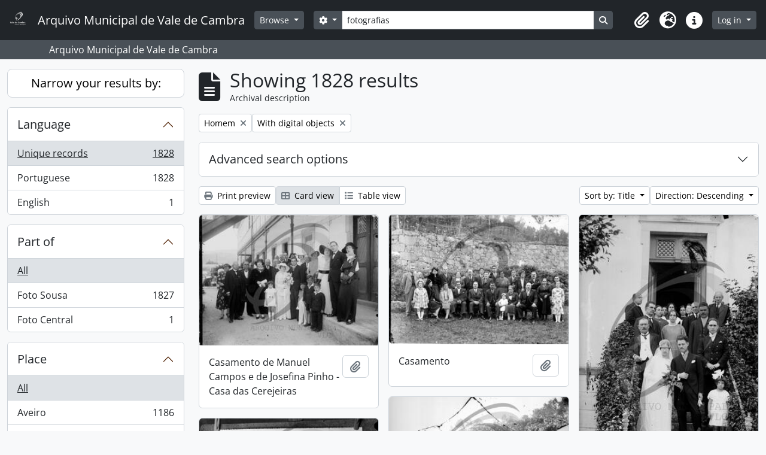

--- FILE ---
content_type: text/html; charset=utf-8
request_url: https://arquivo.cm-valedecambra.pt/index.php/informationobject/browse?sort=alphabetic&subjects=856&view=card&sq0=fotografias&onlyMedia=1&topLod=0&query=fotografias&sortDir=desc
body_size: 11803
content:
<!DOCTYPE html>
<html lang="en" dir="ltr">
  <head>
        <meta charset="utf-8">
    <meta name="viewport" content="width=device-width, initial-scale=1">
    <title>Information object browse - Arquivo Municipal de Vale de Cambra</title>
        <link rel="shortcut icon" href="/favicon.ico">
    <script defer src="/dist/js/vendor.bundle.51cf3c3989802bda6211.js"></script><script defer src="/dist/js/arDominionB5Plugin.bundle.ee01f345bf45cf8bd842.js"></script><link href="/dist/css/arDominionB5Plugin.bundle.5e47f9f2330e33f54f04.css" rel="stylesheet">
      </head>
  <body class="d-flex flex-column min-vh-100 informationobject browse show-edit-tooltips">
        <div class="visually-hidden-focusable p-3 border-bottom">
  <a class="btn btn-sm btn-secondary" href="#main-column">
    Skip to main content  </a>
</div>
    



<header id="top-bar" class="navbar navbar-expand-lg navbar-dark bg-dark" role="navigation" aria-label="Main navigation">
  <div class="container-fluid">
          <a class="navbar-brand d-flex flex-wrap flex-lg-nowrap align-items-center py-0 me-0" href="/index.php/" title="Home" rel="home">
                  <img alt="AtoM logo" class="d-inline-block my-2 me-3" height="35" src="/images/logo.png" />                          <span class="text-wrap my-1 me-3">Arquivo Municipal de Vale de Cambra</span>
              </a>
        <button class="navbar-toggler atom-btn-secondary my-2 me-1 px-1" type="button" data-bs-toggle="collapse" data-bs-target="#navbar-content" aria-controls="navbar-content" aria-expanded="false">
      <i 
        class="fas fa-2x fa-fw fa-bars" 
        data-bs-toggle="tooltip"
        data-bs-placement="bottom"
        title="Toggle navigation"
        aria-hidden="true">
      </i>
      <span class="visually-hidden">Toggle navigation</span>
    </button>
    <div class="collapse navbar-collapse flex-wrap justify-content-end me-1" id="navbar-content">
      <div class="d-flex flex-wrap flex-lg-nowrap flex-grow-1">
        <div class="dropdown my-2 me-3">
  <button class="btn btn-sm atom-btn-secondary dropdown-toggle" type="button" id="browse-menu" data-bs-toggle="dropdown" aria-expanded="false">
    Browse  </button>
  <ul class="dropdown-menu mt-2" aria-labelledby="browse-menu">
    <li>
      <h6 class="dropdown-header">
        Browse      </h6>
    </li>
                  <li id="node_browseInformationObjects">
          <a class="dropdown-item" href="/index.php/informationobject/browse" title="Archival descriptions">Archival descriptions</a>        </li>
                        <li id="node_browseRepositories">
          <a class="dropdown-item" href="/index.php/repository/browse" title="Archival institutions">Archival institutions</a>        </li>
                        <li id="node_browseActors">
          <a class="dropdown-item" href="/index.php/actor/browse" title="Authority records">Authority records</a>        </li>
                        <li id="node_browseFunctions">
          <a class="dropdown-item" href="/index.php/function/browse" title="Functions">Functions</a>        </li>
                        <li id="node_browseDigitalObjects">
          <a class="dropdown-item" href="/index.php/informationobject/browse?view=card&amp;onlyMedia=1&amp;topLod=0" title="Digital objects">Digital objects</a>        </li>
                        <li id="node_browseSubjects">
          <a class="dropdown-item" href="/index.php/taxonomy/index/id/35" title="Subjects">Subjects</a>        </li>
                        <li id="node_browsePlaces">
          <a class="dropdown-item" href="/index.php/taxonomy/index/id/42" title="Places">Places</a>        </li>
            </ul>
</div>
        <form
  id="search-box"
  class="d-flex flex-grow-1 my-2"
  role="search"
  action="/index.php/informationobject/browse">
  <h2 class="visually-hidden">Search</h2>
  <input type="hidden" name="topLod" value="0">
  <input type="hidden" name="sort" value="relevance">
  <div class="input-group flex-nowrap">
    <button
      id="search-box-options"
      class="btn btn-sm atom-btn-secondary dropdown-toggle"
      type="button"
      data-bs-toggle="dropdown"
      data-bs-auto-close="outside"
      aria-expanded="false">
      <i class="fas fa-cog" aria-hidden="true"></i>
      <span class="visually-hidden">Search options</span>
    </button>
    <div class="dropdown-menu mt-2" aria-labelledby="search-box-options">
              <div class="px-3 py-2">
          <div class="form-check">
            <input
              class="form-check-input"
              type="radio"
              name="repos"
              id="search-realm-global"
              checked
              value>
            <label class="form-check-label" for="search-realm-global">
              Global search            </label>
          </div>
                            </div>
        <div class="dropdown-divider"></div>
            <a class="dropdown-item" href="/index.php/informationobject/browse?showAdvanced=1&topLod=0">
        Advanced search      </a>
    </div>
    <input
      id="search-box-input"
      class="form-control form-control-sm dropdown-toggle"
      type="search"
      name="query"
      autocomplete="off"
      value="fotografias"
      placeholder="Search"
      data-url="/index.php/search/autocomplete"
      data-bs-toggle="dropdown"
      aria-label="Search"
      aria-expanded="false">
    <ul id="search-box-results" class="dropdown-menu mt-2" aria-labelledby="search-box-input"></ul>
    <button class="btn btn-sm atom-btn-secondary" type="submit">
      <i class="fas fa-search" aria-hidden="true"></i>
      <span class="visually-hidden">Search in browse page</span>
    </button>
  </div>
</form>
      </div>
      <div class="d-flex flex-nowrap flex-column flex-lg-row align-items-strech align-items-lg-center">
        <ul class="navbar-nav mx-lg-2">
                    <li class="nav-item dropdown d-flex flex-column">
  <a
    class="nav-link dropdown-toggle d-flex align-items-center p-0"
    href="#"
    id="clipboard-menu"
    role="button"
    data-bs-toggle="dropdown"
    aria-expanded="false"
    data-total-count-label="records added"
    data-alert-close="Close"
    data-load-alert-message="There was an error loading the clipboard content."
    data-export-alert-message="The clipboard is empty for this entity type."
    data-export-check-url="/index.php/clipboard/exportCheck"
    data-delete-alert-message="Note: clipboard items unclipped in this page will be removed from the clipboard when the page is refreshed. You can re-select them now, or reload the page to remove them completely. Using the sort or print preview buttons will also cause a page reload - so anything currently deselected will be lost!">
    <i
      class="fas fa-2x fa-fw fa-paperclip px-0 px-lg-2 py-2"
      data-bs-toggle="tooltip"
      data-bs-placement="bottom"
      data-bs-custom-class="d-none d-lg-block"
      title="Clipboard"
      aria-hidden="true">
    </i>
    <span class="d-lg-none mx-1" aria-hidden="true">
      Clipboard    </span>
    <span class="visually-hidden">
      Clipboard    </span>
  </a>
  <ul class="dropdown-menu dropdown-menu-end mb-2" aria-labelledby="clipboard-menu">
    <li>
      <h6 class="dropdown-header">
        Clipboard      </h6>
    </li>
    <li class="text-muted text-nowrap px-3 pb-2">
      <span
        id="counts-block"
        data-information-object-label="Archival description"
        data-actor-object-label="Authority record"
        data-repository-object-label="Archival institution">
      </span>
    </li>
                  <li id="node_clearClipboard">
          <a class="dropdown-item" href="/index.php/" title="Clear all selections">Clear all selections</a>        </li>
                        <li id="node_goToClipboard">
          <a class="dropdown-item" href="/index.php/clipboard/view" title="Go to clipboard">Go to clipboard</a>        </li>
                        <li id="node_loadClipboard">
          <a class="dropdown-item" href="/index.php/clipboard/load" title="Load clipboard">Load clipboard</a>        </li>
                        <li id="node_saveClipboard">
          <a class="dropdown-item" href="/index.php/clipboard/save" title="Save clipboard">Save clipboard</a>        </li>
            </ul>
</li>
                      <li class="nav-item dropdown d-flex flex-column">
  <a
    class="nav-link dropdown-toggle d-flex align-items-center p-0"
    href="#"
    id="language-menu"
    role="button"
    data-bs-toggle="dropdown"
    aria-expanded="false">
    <i
      class="fas fa-2x fa-fw fa-globe-europe px-0 px-lg-2 py-2"
      data-bs-toggle="tooltip"
      data-bs-placement="bottom"
      data-bs-custom-class="d-none d-lg-block"
      title="Language"
      aria-hidden="true">
    </i>
    <span class="d-lg-none mx-1" aria-hidden="true">
      Language    </span>
    <span class="visually-hidden">
      Language    </span>  
  </a>
  <ul class="dropdown-menu dropdown-menu-end mb-2" aria-labelledby="language-menu">
    <li>
      <h6 class="dropdown-header">
        Language      </h6>
    </li>
          <li>
        <a class="dropdown-item" href="/index.php/informationobject/browse?sf_culture=en&amp;sort=alphabetic&amp;subjects=856&amp;view=card&amp;sq0=fotografias&amp;onlyMedia=1&amp;topLod=0&amp;query=fotografias&amp;sortDir=desc" title="English">English</a>      </li>
          <li>
        <a class="dropdown-item" href="/index.php/informationobject/browse?sf_culture=pt&amp;sort=alphabetic&amp;subjects=856&amp;view=card&amp;sq0=fotografias&amp;onlyMedia=1&amp;topLod=0&amp;query=fotografias&amp;sortDir=desc" title="Português">Português</a>      </li>
      </ul>
</li>
                    <li class="nav-item dropdown d-flex flex-column">
  <a
    class="nav-link dropdown-toggle d-flex align-items-center p-0"
    href="#"
    id="quick-links-menu"
    role="button"
    data-bs-toggle="dropdown"
    aria-expanded="false">
    <i
      class="fas fa-2x fa-fw fa-info-circle px-0 px-lg-2 py-2"
      data-bs-toggle="tooltip"
      data-bs-placement="bottom"
      data-bs-custom-class="d-none d-lg-block"
      title="Quick links"
      aria-hidden="true">
    </i>
    <span class="d-lg-none mx-1" aria-hidden="true">
      Quick links    </span> 
    <span class="visually-hidden">
      Quick links    </span>
  </a>
  <ul class="dropdown-menu dropdown-menu-end mb-2" aria-labelledby="quick-links-menu">
    <li>
      <h6 class="dropdown-header">
        Quick links      </h6>
    </li>
                  <li id="node_home">
          <a class="dropdown-item" href="/index.php/" title="Home">Home</a>        </li>
                        <li id="node_about">
          <a class="dropdown-item" href="/index.php/about" title="About">About</a>        </li>
                        <li id="node_help">
          <a class="dropdown-item" href="http://docs.accesstomemory.org/" title="Help">Help</a>        </li>
                                                      <li id="node_privacy">
          <a class="dropdown-item" href="/index.php/privacy" title="Privacy Policy">Privacy Policy</a>        </li>
            </ul>
</li>
        </ul>
              <div class="dropdown my-2">
    <button class="btn btn-sm atom-btn-secondary dropdown-toggle" type="button" id="user-menu" data-bs-toggle="dropdown" data-bs-auto-close="outside" aria-expanded="false">
      Log in    </button>
    <div class="dropdown-menu dropdown-menu-lg-end mt-2" aria-labelledby="user-menu">
      <div>
        <h6 class="dropdown-header">
          Have an account?        </h6>
      </div>
      <form class="mx-3 my-2" action="/index.php/user/login" method="post">        <input type="hidden" name="_csrf_token" value="3988dbcb1663eac9fbe5290c06455974" id="csrf_token" /><input type="hidden" name="next" value="https://arquivo.cm-valedecambra.pt/index.php/informationobject/browse?sort=alphabetic&amp;subjects=856&amp;view=card&amp;sq0=fotografias&amp;onlyMedia=1&amp;topLod=0&amp;query=fotografias&amp;sortDir=desc" id="next" />        <div class="mb-3"><label class="form-label" for="email">Email<span aria-hidden="true" class="text-primary ms-1"><strong>*</strong></span><span class="visually-hidden">This field is required.</span></label><input type="text" name="email" class="form-control-sm form-control" id="email" /></div>        <div class="mb-3"><label class="form-label" for="password">Password<span aria-hidden="true" class="text-primary ms-1"><strong>*</strong></span><span class="visually-hidden">This field is required.</span></label><input type="password" name="password" class="form-control-sm form-control" autocomplete="off" id="password" /></div>        <button class="btn btn-sm atom-btn-secondary" type="submit">
          Log in        </button>
      </form>
    </div>
  </div>
      </div>
    </div>
  </div>
</header>

  <div class="bg-secondary text-white">
    <div class="container-xl py-1">
      Arquivo Municipal de Vale de Cambra    </div>
  </div>
    
<div id="wrapper" class="container-xxl pt-3 flex-grow-1">
            <div class="row">
    <div id="sidebar" class="col-md-3">
      
    <h2 class="d-grid">
      <button
        class="btn btn-lg atom-btn-white collapsed text-wrap"
        type="button"
        data-bs-toggle="collapse"
        data-bs-target="#collapse-aggregations"
        aria-expanded="false"
        aria-controls="collapse-aggregations">
        Narrow your results by:      </button>
    </h2>

    <div class="collapse" id="collapse-aggregations">

      
      

<div class="accordion mb-3">
  <div class="accordion-item aggregation">
    <h2 class="accordion-header" id="heading-languages">
      <button
        class="accordion-button collapsed"
        type="button"
        data-bs-toggle="collapse"
        data-bs-target="#collapse-languages"
        aria-expanded="false"
        aria-controls="collapse-languages">
        Language      </button>
    </h2>
    <div
      id="collapse-languages"
      class="accordion-collapse collapse list-group list-group-flush"
      aria-labelledby="heading-languages">
      
          
              
        <a class="list-group-item list-group-item-action d-flex justify-content-between align-items-center text-break active text-decoration-underline" href="/index.php/informationobject/browse?sort=alphabetic&amp;subjects=856&amp;view=card&amp;sq0=fotografias&amp;onlyMedia=1&amp;topLod=0&amp;query=fotografias&amp;sortDir=desc" title="Unique records, 1828 results1828">Unique records<span class="visually-hidden">, 1828 results</span><span aria-hidden="true" class="ms-3 text-nowrap">1828</span></a>              
        <a class="list-group-item list-group-item-action d-flex justify-content-between align-items-center text-break" href="/index.php/informationobject/browse?languages=pt&amp;sort=alphabetic&amp;subjects=856&amp;view=card&amp;sq0=fotografias&amp;onlyMedia=1&amp;topLod=0&amp;query=fotografias&amp;sortDir=desc" title="Portuguese, 1828 results1828">Portuguese<span class="visually-hidden">, 1828 results</span><span aria-hidden="true" class="ms-3 text-nowrap">1828</span></a>              
        <a class="list-group-item list-group-item-action d-flex justify-content-between align-items-center text-break" href="/index.php/informationobject/browse?languages=en&amp;sort=alphabetic&amp;subjects=856&amp;view=card&amp;sq0=fotografias&amp;onlyMedia=1&amp;topLod=0&amp;query=fotografias&amp;sortDir=desc" title="English, 1 results1">English<span class="visually-hidden">, 1 results</span><span aria-hidden="true" class="ms-3 text-nowrap">1</span></a>          </div>
  </div>
</div>

      

<div class="accordion mb-3">
  <div class="accordion-item aggregation">
    <h2 class="accordion-header" id="heading-collection">
      <button
        class="accordion-button collapsed"
        type="button"
        data-bs-toggle="collapse"
        data-bs-target="#collapse-collection"
        aria-expanded="false"
        aria-controls="collapse-collection">
        Part of      </button>
    </h2>
    <div
      id="collapse-collection"
      class="accordion-collapse collapse list-group list-group-flush"
      aria-labelledby="heading-collection">
      
              <a class="list-group-item list-group-item-action d-flex justify-content-between align-items-center active text-decoration-underline" href="/index.php/informationobject/browse?sort=alphabetic&amp;subjects=856&amp;view=card&amp;sq0=fotografias&amp;onlyMedia=1&amp;topLod=0&amp;query=fotografias&amp;sortDir=desc" title="All">All</a>          
              
        <a class="list-group-item list-group-item-action d-flex justify-content-between align-items-center text-break" href="/index.php/informationobject/browse?collection=432&amp;sort=alphabetic&amp;subjects=856&amp;view=card&amp;sq0=fotografias&amp;onlyMedia=1&amp;topLod=0&amp;query=fotografias&amp;sortDir=desc" title="Foto Sousa, 1827 results1827">Foto Sousa<span class="visually-hidden">, 1827 results</span><span aria-hidden="true" class="ms-3 text-nowrap">1827</span></a>              
        <a class="list-group-item list-group-item-action d-flex justify-content-between align-items-center text-break" href="/index.php/informationobject/browse?collection=1035&amp;sort=alphabetic&amp;subjects=856&amp;view=card&amp;sq0=fotografias&amp;onlyMedia=1&amp;topLod=0&amp;query=fotografias&amp;sortDir=desc" title="Foto Central, 1 results1">Foto Central<span class="visually-hidden">, 1 results</span><span aria-hidden="true" class="ms-3 text-nowrap">1</span></a>          </div>
  </div>
</div>

                      
        
        
      

<div class="accordion mb-3">
  <div class="accordion-item aggregation">
    <h2 class="accordion-header" id="heading-places">
      <button
        class="accordion-button collapsed"
        type="button"
        data-bs-toggle="collapse"
        data-bs-target="#collapse-places"
        aria-expanded="false"
        aria-controls="collapse-places">
        Place      </button>
    </h2>
    <div
      id="collapse-places"
      class="accordion-collapse collapse list-group list-group-flush"
      aria-labelledby="heading-places">
      
              <a class="list-group-item list-group-item-action d-flex justify-content-between align-items-center active text-decoration-underline" href="/index.php/informationobject/browse?sort=alphabetic&amp;subjects=856&amp;view=card&amp;sq0=fotografias&amp;onlyMedia=1&amp;topLod=0&amp;query=fotografias&amp;sortDir=desc" title="All">All</a>          
              
        <a class="list-group-item list-group-item-action d-flex justify-content-between align-items-center text-break" href="/index.php/informationobject/browse?places=58914&amp;sort=alphabetic&amp;subjects=856&amp;view=card&amp;sq0=fotografias&amp;onlyMedia=1&amp;topLod=0&amp;query=fotografias&amp;sortDir=desc" title="Aveiro, 1186 results1186">Aveiro<span class="visually-hidden">, 1186 results</span><span aria-hidden="true" class="ms-3 text-nowrap">1186</span></a>              
        <a class="list-group-item list-group-item-action d-flex justify-content-between align-items-center text-break" href="/index.php/informationobject/browse?places=1267&amp;sort=alphabetic&amp;subjects=856&amp;view=card&amp;sq0=fotografias&amp;onlyMedia=1&amp;topLod=0&amp;query=fotografias&amp;sortDir=desc" title="Vale de Cambra, 933 results933">Vale de Cambra<span class="visually-hidden">, 933 results</span><span aria-hidden="true" class="ms-3 text-nowrap">933</span></a>              
        <a class="list-group-item list-group-item-action d-flex justify-content-between align-items-center text-break" href="/index.php/informationobject/browse?places=8616&amp;sort=alphabetic&amp;subjects=856&amp;view=card&amp;sq0=fotografias&amp;onlyMedia=1&amp;topLod=0&amp;query=fotografias&amp;sortDir=desc" title="União das Freguesias de Vila Chã, Codal e Vila Cova de Perrinho, 444 results444">União das Freguesias de Vila Chã, Codal e Vila Cova de Perrinho<span class="visually-hidden">, 444 results</span><span aria-hidden="true" class="ms-3 text-nowrap">444</span></a>              
        <a class="list-group-item list-group-item-action d-flex justify-content-between align-items-center text-break" href="/index.php/informationobject/browse?places=1962&amp;sort=alphabetic&amp;subjects=856&amp;view=card&amp;sq0=fotografias&amp;onlyMedia=1&amp;topLod=0&amp;query=fotografias&amp;sortDir=desc" title="Macieira de Cambra, 382 results382">Macieira de Cambra<span class="visually-hidden">, 382 results</span><span aria-hidden="true" class="ms-3 text-nowrap">382</span></a>              
        <a class="list-group-item list-group-item-action d-flex justify-content-between align-items-center text-break" href="/index.php/informationobject/browse?places=1270&amp;sort=alphabetic&amp;subjects=856&amp;view=card&amp;sq0=fotografias&amp;onlyMedia=1&amp;topLod=0&amp;query=fotografias&amp;sortDir=desc" title="Arouca, 121 results121">Arouca<span class="visually-hidden">, 121 results</span><span aria-hidden="true" class="ms-3 text-nowrap">121</span></a>              
        <a class="list-group-item list-group-item-action d-flex justify-content-between align-items-center text-break" href="/index.php/informationobject/browse?places=1269&amp;sort=alphabetic&amp;subjects=856&amp;view=card&amp;sq0=fotografias&amp;onlyMedia=1&amp;topLod=0&amp;query=fotografias&amp;sortDir=desc" title="Oliveira de Azeméis, 90 results90">Oliveira de Azeméis<span class="visually-hidden">, 90 results</span><span aria-hidden="true" class="ms-3 text-nowrap">90</span></a>              
        <a class="list-group-item list-group-item-action d-flex justify-content-between align-items-center text-break" href="/index.php/informationobject/browse?places=8653&amp;sort=alphabetic&amp;subjects=856&amp;view=card&amp;sq0=fotografias&amp;onlyMedia=1&amp;topLod=0&amp;query=fotografias&amp;sortDir=desc" title="Chave, 66 results66">Chave<span class="visually-hidden">, 66 results</span><span aria-hidden="true" class="ms-3 text-nowrap">66</span></a>              
        <a class="list-group-item list-group-item-action d-flex justify-content-between align-items-center text-break" href="/index.php/informationobject/browse?places=5232&amp;sort=alphabetic&amp;subjects=856&amp;view=card&amp;sq0=fotografias&amp;onlyMedia=1&amp;topLod=0&amp;query=fotografias&amp;sortDir=desc" title="Carregosa, 55 results55">Carregosa<span class="visually-hidden">, 55 results</span><span aria-hidden="true" class="ms-3 text-nowrap">55</span></a>              
        <a class="list-group-item list-group-item-action d-flex justify-content-between align-items-center text-break" href="/index.php/informationobject/browse?places=8611&amp;sort=alphabetic&amp;subjects=856&amp;view=card&amp;sq0=fotografias&amp;onlyMedia=1&amp;topLod=0&amp;query=fotografias&amp;sortDir=desc" title="Arões, 44 results44">Arões<span class="visually-hidden">, 44 results</span><span aria-hidden="true" class="ms-3 text-nowrap">44</span></a>              
        <a class="list-group-item list-group-item-action d-flex justify-content-between align-items-center text-break" href="/index.php/informationobject/browse?places=1268&amp;sort=alphabetic&amp;subjects=856&amp;view=card&amp;sq0=fotografias&amp;onlyMedia=1&amp;topLod=0&amp;query=fotografias&amp;sortDir=desc" title="Sever do Vouga, 42 results42">Sever do Vouga<span class="visually-hidden">, 42 results</span><span aria-hidden="true" class="ms-3 text-nowrap">42</span></a>          </div>
  </div>
</div>

      

<div class="accordion mb-3">
  <div class="accordion-item aggregation">
    <h2 class="accordion-header" id="heading-subjects">
      <button
        class="accordion-button"
        type="button"
        data-bs-toggle="collapse"
        data-bs-target="#collapse-subjects"
        aria-expanded="true"
        aria-controls="collapse-subjects">
        Subject      </button>
    </h2>
    <div
      id="collapse-subjects"
      class="accordion-collapse collapse show list-group list-group-flush"
      aria-labelledby="heading-subjects">
      
              <a class="list-group-item list-group-item-action d-flex justify-content-between align-items-center" href="/index.php/informationobject/browse?sort=alphabetic&amp;view=card&amp;sq0=fotografias&amp;onlyMedia=1&amp;topLod=0&amp;query=fotografias&amp;sortDir=desc" title="All">All</a>          
              
        <a class="list-group-item list-group-item-action d-flex justify-content-between align-items-center text-break" href="/index.php/informationobject/browse?subjects=854&amp;sort=alphabetic&amp;view=card&amp;sq0=fotografias&amp;onlyMedia=1&amp;topLod=0&amp;query=fotografias&amp;sortDir=desc" title="População, 1828 results1828">População<span class="visually-hidden">, 1828 results</span><span aria-hidden="true" class="ms-3 text-nowrap">1828</span></a>              
        <a class="list-group-item list-group-item-action d-flex justify-content-between align-items-center text-break active text-decoration-underline" href="/index.php/informationobject/browse?subjects=856&amp;sort=alphabetic&amp;view=card&amp;sq0=fotografias&amp;onlyMedia=1&amp;topLod=0&amp;query=fotografias&amp;sortDir=desc" title="Homem, 1828 results1828">Homem<span class="visually-hidden">, 1828 results</span><span aria-hidden="true" class="ms-3 text-nowrap">1828</span></a>              
        <a class="list-group-item list-group-item-action d-flex justify-content-between align-items-center text-break" href="/index.php/informationobject/browse?subjects=858&amp;sort=alphabetic&amp;view=card&amp;sq0=fotografias&amp;onlyMedia=1&amp;topLod=0&amp;query=fotografias&amp;sortDir=desc" title="Mulher, 1074 results1074">Mulher<span class="visually-hidden">, 1074 results</span><span aria-hidden="true" class="ms-3 text-nowrap">1074</span></a>              
        <a class="list-group-item list-group-item-action d-flex justify-content-between align-items-center text-break" href="/index.php/informationobject/browse?subjects=812&amp;sort=alphabetic&amp;view=card&amp;sq0=fotografias&amp;onlyMedia=1&amp;topLod=0&amp;query=fotografias&amp;sortDir=desc" title="Tradição, 707 results707">Tradição<span class="visually-hidden">, 707 results</span><span aria-hidden="true" class="ms-3 text-nowrap">707</span></a>              
        <a class="list-group-item list-group-item-action d-flex justify-content-between align-items-center text-break" href="/index.php/informationobject/browse?subjects=855&amp;sort=alphabetic&amp;view=card&amp;sq0=fotografias&amp;onlyMedia=1&amp;topLod=0&amp;query=fotografias&amp;sortDir=desc" title="Criança, 577 results577">Criança<span class="visually-hidden">, 577 results</span><span aria-hidden="true" class="ms-3 text-nowrap">577</span></a>              
        <a class="list-group-item list-group-item-action d-flex justify-content-between align-items-center text-break" href="/index.php/informationobject/browse?subjects=813&amp;sort=alphabetic&amp;view=card&amp;sq0=fotografias&amp;onlyMedia=1&amp;topLod=0&amp;query=fotografias&amp;sortDir=desc" title="Cerimónia, 380 results380">Cerimónia<span class="visually-hidden">, 380 results</span><span aria-hidden="true" class="ms-3 text-nowrap">380</span></a>              
        <a class="list-group-item list-group-item-action d-flex justify-content-between align-items-center text-break" href="/index.php/informationobject/browse?subjects=880&amp;sort=alphabetic&amp;view=card&amp;sq0=fotografias&amp;onlyMedia=1&amp;topLod=0&amp;query=fotografias&amp;sortDir=desc" title="Vestuário, 375 results375">Vestuário<span class="visually-hidden">, 375 results</span><span aria-hidden="true" class="ms-3 text-nowrap">375</span></a>              
        <a class="list-group-item list-group-item-action d-flex justify-content-between align-items-center text-break" href="/index.php/informationobject/browse?subjects=814&amp;sort=alphabetic&amp;view=card&amp;sq0=fotografias&amp;onlyMedia=1&amp;topLod=0&amp;query=fotografias&amp;sortDir=desc" title="Comemoração, 327 results327">Comemoração<span class="visually-hidden">, 327 results</span><span aria-hidden="true" class="ms-3 text-nowrap">327</span></a>              
        <a class="list-group-item list-group-item-action d-flex justify-content-between align-items-center text-break" href="/index.php/informationobject/browse?subjects=642&amp;sort=alphabetic&amp;view=card&amp;sq0=fotografias&amp;onlyMedia=1&amp;topLod=0&amp;query=fotografias&amp;sortDir=desc" title="Edifício, 321 results321">Edifício<span class="visually-hidden">, 321 results</span><span aria-hidden="true" class="ms-3 text-nowrap">321</span></a>              
        <a class="list-group-item list-group-item-action d-flex justify-content-between align-items-center text-break" href="/index.php/informationobject/browse?subjects=614&amp;sort=alphabetic&amp;view=card&amp;sq0=fotografias&amp;onlyMedia=1&amp;topLod=0&amp;query=fotografias&amp;sortDir=desc" title="Divertimento, 285 results285">Divertimento<span class="visually-hidden">, 285 results</span><span aria-hidden="true" class="ms-3 text-nowrap">285</span></a>          </div>
  </div>
</div>

        
        
        
    </div>

      </div>
    <div id="main-column" role="main" class="col-md-9">
        
  <div class="multiline-header d-flex align-items-center mb-3">
    <i class="fas fa-3x fa-file-alt me-3" aria-hidden="true"></i>
    <div class="d-flex flex-column">
      <h1 class="mb-0" aria-describedby="heading-label">
                  Showing 1828 results              </h1>
      <span class="small" id="heading-label">
        Archival description      </span>
    </div>
  </div>
        <div class="d-flex flex-wrap gap-2">
    
                  <a 
  href="/index.php/informationobject/browse?sort=alphabetic&view=card&sq0=fotografias&onlyMedia=1&topLod=0&query=fotografias&sortDir=desc"
  class="btn btn-sm atom-btn-white align-self-start mw-100 filter-tag d-flex">
  <span class="visually-hidden">
    Remove filter:  </span>
  <span class="text-truncate d-inline-block">
    Homem  </span>
  <i aria-hidden="true" class="fas fa-times ms-2 align-self-center"></i>
</a>
        <a 
  href="/index.php/informationobject/browse?sort=alphabetic&subjects=856&view=card&sq0=fotografias&topLod=0&query=fotografias&sortDir=desc"
  class="btn btn-sm atom-btn-white align-self-start mw-100 filter-tag d-flex">
  <span class="visually-hidden">
    Remove filter:  </span>
  <span class="text-truncate d-inline-block">
    With digital objects  </span>
  <i aria-hidden="true" class="fas fa-times ms-2 align-self-center"></i>
</a>
          </div>

      
  <div class="accordion mb-3 adv-search" role="search">
  <div class="accordion-item">
    <h2 class="accordion-header" id="heading-adv-search">
      <button class="accordion-button collapsed" type="button" data-bs-toggle="collapse" data-bs-target="#collapse-adv-search" aria-expanded="false" aria-controls="collapse-adv-search" data-cy="advanced-search-toggle">
        Advanced search options      </button>
    </h2>
    <div id="collapse-adv-search" class="accordion-collapse collapse" aria-labelledby="heading-adv-search">
      <div class="accordion-body">
        <form name="advanced-search-form" method="get" action="/index.php/informationobject/browse">
                      <input type="hidden" name="sort" value="alphabetic"/>
                      <input type="hidden" name="subjects" value="856"/>
                      <input type="hidden" name="view" value="card"/>
          
          <h5>Find results with:</h5>

          <div class="criteria mb-4">

            
              
                <div class="criterion row align-items-center">

                  <div class="col-xl-auto mb-3 adv-search-boolean">
                    <select class="form-select" name="so0">
                      <option value="and" selected="selected">and</option>
                      <option value="or">or</option>
                      <option value="not">not</option>
                    </select>
                  </div>

                  <div class="col-xl-auto flex-grow-1 mb-3">
                    <input class="form-control" type="text" aria-label="Search" placeholder="Search" name="sq0" value="fotografias">
                  </div>

                  <div class="col-xl-auto mb-3 text-center">
                    <span class="form-text">in</span>
                  </div>

                  <div class="col-xl-auto mb-3">

                    <select class="form-select" name="sf0">
                                              <option value="">
                          Any field                        </option>
                                              <option value="title">
                          Title                        </option>
                                              <option value="archivalHistory">
                          Archival history                        </option>
                                              <option value="scopeAndContent">
                          Scope and content                        </option>
                                              <option value="extentAndMedium">
                          Extent and medium                        </option>
                                              <option value="subject">
                          Subject access points                        </option>
                                              <option value="name">
                          Name access points                        </option>
                                              <option value="place">
                          Place access points                        </option>
                                              <option value="genre">
                          Genre access points                        </option>
                                              <option value="identifier">
                          Identifier                        </option>
                                              <option value="referenceCode">
                          Reference code                        </option>
                                              <option value="digitalObjectTranscript">
                          Digital object text                        </option>
                                              <option value="creator">
                          Creator                        </option>
                                              <option value="findingAidTranscript">
                          Finding aid text                        </option>
                                              <option value="allExceptFindingAidTranscript">
                          Any field except finding aid text                        </option>
                                          </select>
                  </div>

                  <div class="col-xl-auto mb-3">
                    <a href="#" class="delete-criterion" aria-label="Delete criterion">
                      <i aria-hidden="true" class="fas fa-times text-muted"></i>
                    </a>
                  </div>

                </div>

              
            
            
            <div class="criterion row align-items-center">

              <div class="col-xl-auto mb-3 adv-search-boolean">
                <select class="form-select" name="so0">
                  <option value="and">and</option>
                  <option value="or">or</option>
                  <option value="not">not</option>
                </select>
              </div>

              <div class="col-xl-auto flex-grow-1 mb-3">
                <input class="form-control" type="text" aria-label="Search" placeholder="Search" name="sq0">
              </div>

              <div class="col-xl-auto mb-3 text-center">
                <span class="form-text">in</span>
              </div>

              <div class="col-xl-auto mb-3">
                <select class="form-select" name="sf0">
                                      <option value="">
                      Any field                    </option>
                                      <option value="title">
                      Title                    </option>
                                      <option value="archivalHistory">
                      Archival history                    </option>
                                      <option value="scopeAndContent">
                      Scope and content                    </option>
                                      <option value="extentAndMedium">
                      Extent and medium                    </option>
                                      <option value="subject">
                      Subject access points                    </option>
                                      <option value="name">
                      Name access points                    </option>
                                      <option value="place">
                      Place access points                    </option>
                                      <option value="genre">
                      Genre access points                    </option>
                                      <option value="identifier">
                      Identifier                    </option>
                                      <option value="referenceCode">
                      Reference code                    </option>
                                      <option value="digitalObjectTranscript">
                      Digital object text                    </option>
                                      <option value="creator">
                      Creator                    </option>
                                      <option value="findingAidTranscript">
                      Finding aid text                    </option>
                                      <option value="allExceptFindingAidTranscript">
                      Any field except finding aid text                    </option>
                                  </select>
              </div>

              <div class="col-xl-auto mb-3">
                <a href="#" class="d-none d-xl-block delete-criterion" aria-label="Delete criterion">
                  <i aria-hidden="true" class="fas fa-times text-muted"></i>
                </a>
                <a href="#" class="d-xl-none delete-criterion btn btn-outline-danger w-100 mb-3">
                  Delete criterion                </a>
              </div>

            </div>

            <div class="add-new-criteria mb-3">
              <a id="add-criterion-dropdown-menu" class="btn atom-btn-white dropdown-toggle" href="#" role="button" data-bs-toggle="dropdown" aria-expanded="false">Add new criteria</a>
              <ul class="dropdown-menu mt-2" aria-labelledby="add-criterion-dropdown-menu">
                <li><a class="dropdown-item" href="#" id="add-criterion-and">And</a></li>
                <li><a class="dropdown-item" href="#" id="add-criterion-or">Or</a></li>
                <li><a class="dropdown-item" href="#" id="add-criterion-not">Not</a></li>
              </ul>
            </div>

          </div>

          <h5>Limit results to:</h5>

          <div class="criteria mb-4">

                          <div class="mb-3"><label class="form-label" for="repos">Repository</label><select name="repos" class="form-select" id="repos">
<option value="" selected="selected"></option>
<option value="335">Arquivo Municipal de Vale de Cambra</option>
</select></div>            
            <div class="mb-3"><label class="form-label" for="collection">Top-level description</label><select name="collection" class="form-autocomplete form-control" id="collection">

</select><input class="list" type="hidden" value="/index.php/informationobject/autocomplete?parent=1&filterDrafts=1"></div>
          </div>

          <h5>Filter results by:</h5>

          <div class="criteria mb-4">

            <div class="row">

              
              <div class="col-md-4">
                <div class="mb-3"><label class="form-label" for="levels">Level of description</label><select name="levels" class="form-select" id="levels">
<option value="" selected="selected"></option>
<option value="144584">Collection</option>
<option value="199">File</option>
<option value="144582">Fonds</option>
<option value="200">Item</option>
<option value="258">Part</option>
<option value="144585">Series</option>
<option value="144583">Subfonds</option>
<option value="14390">Subsecção</option>
<option value="198">Subseries</option>
<option value="114024">Unidade de instalação</option>
</select></div>              </div>
              

              <div class="col-md-4">
                <div class="mb-3"><label class="form-label" for="onlyMedia">Digital object available</label><select name="onlyMedia" class="form-select" id="onlyMedia">
<option value=""></option>
<option value="1" selected="selected">Yes</option>
<option value="0">No</option>
</select></div>              </div>

                              <div class="col-md-4">
                  <div class="mb-3"><label class="form-label" for="findingAidStatus">Finding aid</label><select name="findingAidStatus" class="form-select" id="findingAidStatus">
<option value="" selected="selected"></option>
<option value="yes">Yes</option>
<option value="no">No</option>
<option value="generated">Generated</option>
<option value="uploaded">Uploaded</option>
</select></div>                </div>
              
            </div>

            <div class="row">

              
              
              <fieldset class="col-12">
                <legend class="visually-hidden">Top-level description filter</legend>
                <div class="d-grid d-sm-block">
                  <div class="form-check d-inline-block me-2">
                    <input class="form-check-input" type="radio" name="topLod" id="adv-search-top-lod-1" value="1" >
                    <label class="form-check-label" for="adv-search-top-lod-1">Top-level descriptions</label>
                  </div>
                  <div class="form-check d-inline-block">
                    <input class="form-check-input" type="radio" name="topLod" id="adv-search-top-lod-0" value="0" checked>
                    <label class="form-check-label" for="adv-search-top-lod-0">All descriptions</label>
                  </div>
                </div>
              </fieldset>

            </div>

          </div>

          <h5>Filter by date range:</h5>

          <div class="criteria row mb-2">

            <div class="col-md-4 start-date">
              <div class="mb-3"><label class="form-label" for="startDate">Start</label><input placeholder="YYYY-MM-DD" type="date" name="startDate" class="form-control" id="startDate" /></div>            </div>

            <div class="col-md-4 end-date">
              <div class="mb-3"><label class="form-label" for="endDate">End</label><input placeholder="YYYY-MM-DD" type="date" name="endDate" class="form-control" id="endDate" /></div>            </div>

            <fieldset class="col-md-4 date-type">
              <legend class="fs-6">
                <span>Results</span>
                <button
                  type="button"
                  class="btn btn-link mb-1"
                  data-bs-toggle="tooltip"
                  data-bs-placement="auto"
                  title='Use these options to specify how the date range returns results. "Exact" means that the start and end dates of descriptions returned must fall entirely within the date range entered. "Overlapping" means that any description whose start or end dates touch or overlap the target date range will be returned.'>
                  <i aria-hidden="true" class="fas fa-question-circle text-muted"></i>
                </button>
              </legend>
              <div class="d-grid d-sm-block">
                <div class="form-check d-inline-block me-2">
                  <input class="form-check-input" type="radio" name="rangeType" id="adv-search-date-range-inclusive" value="inclusive" checked>
                  <label class="form-check-label" for="adv-search-date-range-inclusive">Overlapping</label>
                </div>
                <div class="form-check d-inline-block">
                  <input class="form-check-input" type="radio" name="rangeType" id="adv-search-date-range-exact" value="exact" >
                  <label class="form-check-label" for="adv-search-date-range-exact">Exact</label>
                </div>
              </div>
            </fieldset>

          </div>

          <ul class="actions mb-1 nav gap-2 justify-content-center">
            <li><input type="button" class="btn atom-btn-outline-light reset" value="Reset"></li>
            <li><input type="submit" class="btn atom-btn-outline-light" value="Search"></li>
          </ul>

        </form>
      </div>
    </div>
  </div>
</div>

  
    <div class="d-flex flex-wrap gap-2 mb-3">
      <a
  class="btn btn-sm atom-btn-white"
  href="/index.php/informationobject/browse?sort=alphabetic&subjects=856&view=card&sq0=fotografias&onlyMedia=1&topLod=0&query=fotografias&sortDir=desc&media=print">
  <i class="fas fa-print me-1" aria-hidden="true"></i>
  Print preview</a>

      
      
      <div class="btn-group btn-group-sm" role="group" aria-label="View options">
  <a
    class="btn atom-btn-white text-wrap active"
    aria-current="page"    href="/index.php/informationobject/browse?view=card&sort=alphabetic&subjects=856&sq0=fotografias&onlyMedia=1&topLod=0&query=fotografias&sortDir=desc">
    <i class="fas fa-th-large me-1" aria-hidden="true"></i>
    Card view  </a>
  <a
    class="btn atom-btn-white text-wrap"
        href="/index.php/informationobject/browse?view=table&sort=alphabetic&subjects=856&sq0=fotografias&onlyMedia=1&topLod=0&query=fotografias&sortDir=desc">
    <i class="fas fa-list me-1" aria-hidden="true"></i>
    Table view  </a>
</div>

      <div class="d-flex flex-wrap gap-2 ms-auto">
        
<div class="dropdown d-inline-block">
  <button class="btn btn-sm atom-btn-white dropdown-toggle text-wrap" type="button" id="sort-button" data-bs-toggle="dropdown" aria-expanded="false">
    Sort by: Title  </button>
  <ul class="dropdown-menu dropdown-menu-end mt-2" aria-labelledby="sort-button">
          <li>
        <a
          href="/index.php/informationobject/browse?sort=lastUpdated&subjects=856&view=card&sq0=fotografias&onlyMedia=1&topLod=0&query=fotografias&sortDir=desc"
          class="dropdown-item">
          Date modified        </a>
      </li>
          <li>
        <a
          href="/index.php/informationobject/browse?sort=alphabetic&subjects=856&view=card&sq0=fotografias&onlyMedia=1&topLod=0&query=fotografias&sortDir=desc"
          class="dropdown-item active">
          Title        </a>
      </li>
          <li>
        <a
          href="/index.php/informationobject/browse?sort=relevance&subjects=856&view=card&sq0=fotografias&onlyMedia=1&topLod=0&query=fotografias&sortDir=desc"
          class="dropdown-item">
          Relevance        </a>
      </li>
          <li>
        <a
          href="/index.php/informationobject/browse?sort=identifier&subjects=856&view=card&sq0=fotografias&onlyMedia=1&topLod=0&query=fotografias&sortDir=desc"
          class="dropdown-item">
          Identifier        </a>
      </li>
          <li>
        <a
          href="/index.php/informationobject/browse?sort=referenceCode&subjects=856&view=card&sq0=fotografias&onlyMedia=1&topLod=0&query=fotografias&sortDir=desc"
          class="dropdown-item">
          Reference code        </a>
      </li>
          <li>
        <a
          href="/index.php/informationobject/browse?sort=startDate&subjects=856&view=card&sq0=fotografias&onlyMedia=1&topLod=0&query=fotografias&sortDir=desc"
          class="dropdown-item">
          Start date        </a>
      </li>
          <li>
        <a
          href="/index.php/informationobject/browse?sort=endDate&subjects=856&view=card&sq0=fotografias&onlyMedia=1&topLod=0&query=fotografias&sortDir=desc"
          class="dropdown-item">
          End date        </a>
      </li>
      </ul>
</div>


<div class="dropdown d-inline-block">
  <button class="btn btn-sm atom-btn-white dropdown-toggle text-wrap" type="button" id="sortDir-button" data-bs-toggle="dropdown" aria-expanded="false">
    Direction: Descending  </button>
  <ul class="dropdown-menu dropdown-menu-end mt-2" aria-labelledby="sortDir-button">
          <li>
        <a
          href="/index.php/informationobject/browse?sortDir=asc&sort=alphabetic&subjects=856&view=card&sq0=fotografias&onlyMedia=1&topLod=0&query=fotografias"
          class="dropdown-item">
          Ascending        </a>
      </li>
          <li>
        <a
          href="/index.php/informationobject/browse?sortDir=desc&sort=alphabetic&subjects=856&view=card&sq0=fotografias&onlyMedia=1&topLod=0&query=fotografias"
          class="dropdown-item active">
          Descending        </a>
      </li>
      </ul>
</div>
      </div>
    </div>

          
      <div class="row g-3 mb-3 masonry">

    
  <div class="col-sm-6 col-lg-4 masonry-item">
    <div class="card">
                      <a href="/index.php/casamento-do-sr-manuel-campos-e-d-josefa-pinho-vila-aurea-pinho">
          <img alt="Casamento de Manuel Campos e de Josefina Pinho - Casa das Cerejeiras" class="card-img-top" src="/uploads/r/arquivo-municipal-de-vale-de-cambra/a/4/a44797e8fe9e416c2e38676694a4db831563480682aa24ed89f7261de12d9659/F.S.-1871___01_142.jpg" />        </a>
      
      <div class="card-body">
        <div class="card-text d-flex align-items-start gap-2">
          <span>Casamento de Manuel Campos e de Josefina Pinho - Casa das Cerejeiras</span>
          <button
  class="btn atom-btn-white ms-auto active-primary clipboard"
  data-clipboard-slug="casamento-do-sr-manuel-campos-e-d-josefa-pinho-vila-aurea-pinho"
  data-clipboard-type="informationObject"
  data-tooltip="true"  data-title="Add to clipboard"
  data-alt-title="Remove from clipboard">
  <i class="fas fa-lg fa-paperclip" aria-hidden="true"></i>
  <span class="visually-hidden">
    Add to clipboard  </span>
</button>
        </div>
      </div>
    </div>
  </div>
    
  <div class="col-sm-6 col-lg-4 masonry-item">
    <div class="card">
                      <a href="/index.php/casamento-70">
          <img alt="Casamento" class="card-img-top" src="/uploads/r/arquivo-municipal-de-vale-de-cambra/a/f/afdf1df6970375d29bd6694f4dbadada0a675719d6e3ff7a9bb8974530b768af/F.S.-1873___01_142.jpg" />        </a>
      
      <div class="card-body">
        <div class="card-text d-flex align-items-start gap-2">
          <span>Casamento</span>
          <button
  class="btn atom-btn-white ms-auto active-primary clipboard"
  data-clipboard-slug="casamento-70"
  data-clipboard-type="informationObject"
  data-tooltip="true"  data-title="Add to clipboard"
  data-alt-title="Remove from clipboard">
  <i class="fas fa-lg fa-paperclip" aria-hidden="true"></i>
  <span class="visually-hidden">
    Add to clipboard  </span>
</button>
        </div>
      </div>
    </div>
  </div>
    
  <div class="col-sm-6 col-lg-4 masonry-item">
    <div class="card">
                      <a href="/index.php/casamento-76">
          <img alt="Casamento" class="card-img-top" src="/uploads/r/arquivo-municipal-de-vale-de-cambra/4/9/4903d7d88b82b38a39e19a9236ea711bc5953efd4837caa1dc9a85f7b57704a7/F.S.-1931___01_142.jpg" />        </a>
      
      <div class="card-body">
        <div class="card-text d-flex align-items-start gap-2">
          <span>Casamento</span>
          <button
  class="btn atom-btn-white ms-auto active-primary clipboard"
  data-clipboard-slug="casamento-76"
  data-clipboard-type="informationObject"
  data-tooltip="true"  data-title="Add to clipboard"
  data-alt-title="Remove from clipboard">
  <i class="fas fa-lg fa-paperclip" aria-hidden="true"></i>
  <span class="visually-hidden">
    Add to clipboard  </span>
</button>
        </div>
      </div>
    </div>
  </div>
    
  <div class="col-sm-6 col-lg-4 masonry-item">
    <div class="card">
                      <a href="/index.php/casamento-92">
          <img alt="Casamento" class="card-img-top" src="/uploads/r/arquivo-municipal-de-vale-de-cambra/f/c/fccb0ce974d29780332964ce7581b987f5fe1886d00079e3f2b714ff13e94c1d/F.S.-2272___01_142.jpg" />        </a>
      
      <div class="card-body">
        <div class="card-text d-flex align-items-start gap-2">
          <span>Casamento</span>
          <button
  class="btn atom-btn-white ms-auto active-primary clipboard"
  data-clipboard-slug="casamento-92"
  data-clipboard-type="informationObject"
  data-tooltip="true"  data-title="Add to clipboard"
  data-alt-title="Remove from clipboard">
  <i class="fas fa-lg fa-paperclip" aria-hidden="true"></i>
  <span class="visually-hidden">
    Add to clipboard  </span>
</button>
        </div>
      </div>
    </div>
  </div>
    
  <div class="col-sm-6 col-lg-4 masonry-item">
    <div class="card">
                      <a href="/index.php/casamento-94">
          <img alt="Casamento" class="card-img-top" src="/uploads/r/arquivo-municipal-de-vale-de-cambra/e/5/e55d9f5704d2831d4d15092a5823d309a8f417b212580144ea800229d53eacc6/F.S.-3118___04_142.jpg" />        </a>
      
      <div class="card-body">
        <div class="card-text d-flex align-items-start gap-2">
          <span>Casamento</span>
          <button
  class="btn atom-btn-white ms-auto active-primary clipboard"
  data-clipboard-slug="casamento-94"
  data-clipboard-type="informationObject"
  data-tooltip="true"  data-title="Add to clipboard"
  data-alt-title="Remove from clipboard">
  <i class="fas fa-lg fa-paperclip" aria-hidden="true"></i>
  <span class="visually-hidden">
    Add to clipboard  </span>
</button>
        </div>
      </div>
    </div>
  </div>
    
  <div class="col-sm-6 col-lg-4 masonry-item">
    <div class="card">
                      <a href="/index.php/casamento-95">
          <img alt="Casamento" class="card-img-top" src="/uploads/r/arquivo-municipal-de-vale-de-cambra/6/d/6dea2afb6a50fa04fe6be2639128413c4ad62e3499a2a38e5e136293c378b312/F.S.-3125___04_142.jpg" />        </a>
      
      <div class="card-body">
        <div class="card-text d-flex align-items-start gap-2">
          <span>Casamento</span>
          <button
  class="btn atom-btn-white ms-auto active-primary clipboard"
  data-clipboard-slug="casamento-95"
  data-clipboard-type="informationObject"
  data-tooltip="true"  data-title="Add to clipboard"
  data-alt-title="Remove from clipboard">
  <i class="fas fa-lg fa-paperclip" aria-hidden="true"></i>
  <span class="visually-hidden">
    Add to clipboard  </span>
</button>
        </div>
      </div>
    </div>
  </div>
    
  <div class="col-sm-6 col-lg-4 masonry-item">
    <div class="card">
                      <a href="/index.php/casamento-98">
          <img alt="Casamento de Avelino de Pinho e Maria Adélia de Pinho Vasconcelos" class="card-img-top" src="/uploads/r/arquivo-municipal-de-vale-de-cambra/f/3/3/f337e3b5943662bd59a4c4b2dbd685db604bfd1b441639e90c00793465a800f7/F.S.-3748___04_142.jpg" />        </a>
      
      <div class="card-body">
        <div class="card-text d-flex align-items-start gap-2">
          <span>Casamento de Avelino de Pinho e Maria Adélia de Pinho Vasconcelos</span>
          <button
  class="btn atom-btn-white ms-auto active-primary clipboard"
  data-clipboard-slug="casamento-98"
  data-clipboard-type="informationObject"
  data-tooltip="true"  data-title="Add to clipboard"
  data-alt-title="Remove from clipboard">
  <i class="fas fa-lg fa-paperclip" aria-hidden="true"></i>
  <span class="visually-hidden">
    Add to clipboard  </span>
</button>
        </div>
      </div>
    </div>
  </div>
    
  <div class="col-sm-6 col-lg-4 masonry-item">
    <div class="card">
                      <a href="/index.php/casamento-99">
          <img alt="Casamento de Avelino de Pinho e Maria Adélia de Pinho Vasconcelos" class="card-img-top" src="/uploads/r/arquivo-municipal-de-vale-de-cambra/0/2/7/0274217858765fac1e03a48ddd8b4aab573cf805170d0bf6abb549fa439582a3/F.S.-3749___04_142.jpg" />        </a>
      
      <div class="card-body">
        <div class="card-text d-flex align-items-start gap-2">
          <span>Casamento de Avelino de Pinho e Maria Adélia de Pinho Vasconcelos</span>
          <button
  class="btn atom-btn-white ms-auto active-primary clipboard"
  data-clipboard-slug="casamento-99"
  data-clipboard-type="informationObject"
  data-tooltip="true"  data-title="Add to clipboard"
  data-alt-title="Remove from clipboard">
  <i class="fas fa-lg fa-paperclip" aria-hidden="true"></i>
  <span class="visually-hidden">
    Add to clipboard  </span>
</button>
        </div>
      </div>
    </div>
  </div>
    
  <div class="col-sm-6 col-lg-4 masonry-item">
    <div class="card">
                      <a href="/index.php/casamento-101">
          <img alt="Casamento de Avelino de Pinho e Maria Adélia de Pinho Vasconcelos" class="card-img-top" src="/uploads/r/arquivo-municipal-de-vale-de-cambra/1/4/6/1461253932c3584fda7041632eb9427c1d298d6a5399e94020e548c915d86128/F.S.-3751___04_142.jpg" />        </a>
      
      <div class="card-body">
        <div class="card-text d-flex align-items-start gap-2">
          <span>Casamento de Avelino de Pinho e Maria Adélia de Pinho Vasconcelos</span>
          <button
  class="btn atom-btn-white ms-auto active-primary clipboard"
  data-clipboard-slug="casamento-101"
  data-clipboard-type="informationObject"
  data-tooltip="true"  data-title="Add to clipboard"
  data-alt-title="Remove from clipboard">
  <i class="fas fa-lg fa-paperclip" aria-hidden="true"></i>
  <span class="visually-hidden">
    Add to clipboard  </span>
</button>
        </div>
      </div>
    </div>
  </div>
    
  <div class="col-sm-6 col-lg-4 masonry-item">
    <div class="card">
                      <a href="/index.php/casamento-103">
          <img alt="Casamento de Avelino de Pinho e Maria Adélia de Pinho Vasconcelos" class="card-img-top" src="/uploads/r/arquivo-municipal-de-vale-de-cambra/3/c/8/3c81f48757a8a2e1bab6789da840b02006cd9d2cabebeeb109a8cbbc629f7ce0/F.S.-3753___04_142.jpg" />        </a>
      
      <div class="card-body">
        <div class="card-text d-flex align-items-start gap-2">
          <span>Casamento de Avelino de Pinho e Maria Adélia de Pinho Vasconcelos</span>
          <button
  class="btn atom-btn-white ms-auto active-primary clipboard"
  data-clipboard-slug="casamento-103"
  data-clipboard-type="informationObject"
  data-tooltip="true"  data-title="Add to clipboard"
  data-alt-title="Remove from clipboard">
  <i class="fas fa-lg fa-paperclip" aria-hidden="true"></i>
  <span class="visually-hidden">
    Add to clipboard  </span>
</button>
        </div>
      </div>
    </div>
  </div>
    
  <div class="col-sm-6 col-lg-4 masonry-item">
    <div class="card">
                      <a href="/index.php/casamento-105">
          <img alt="Casamento de Avelino de Pinho e Maria Adélia de Pinho Vasconcelos" class="card-img-top" src="/uploads/r/arquivo-municipal-de-vale-de-cambra/0/d/2/0d24c69480a7d497170cf60fb77e224de89299fd18f73ebc2ed8563e97e8df2b/F.S.-3755___04_142.jpg" />        </a>
      
      <div class="card-body">
        <div class="card-text d-flex align-items-start gap-2">
          <span>Casamento de Avelino de Pinho e Maria Adélia de Pinho Vasconcelos</span>
          <button
  class="btn atom-btn-white ms-auto active-primary clipboard"
  data-clipboard-slug="casamento-105"
  data-clipboard-type="informationObject"
  data-tooltip="true"  data-title="Add to clipboard"
  data-alt-title="Remove from clipboard">
  <i class="fas fa-lg fa-paperclip" aria-hidden="true"></i>
  <span class="visually-hidden">
    Add to clipboard  </span>
</button>
        </div>
      </div>
    </div>
  </div>
    
  <div class="col-sm-6 col-lg-4 masonry-item">
    <div class="card">
                      <a href="/index.php/casamento-114">
          <img alt="Casamento" class="card-img-top" src="/uploads/r/arquivo-municipal-de-vale-de-cambra/4/e/4eb5b9b88a16b895d15da461601b9713459f8f55954c8feb7e2818e4e9a36bc3/F.S.-1387___01_142.jpg" />        </a>
      
      <div class="card-body">
        <div class="card-text d-flex align-items-start gap-2">
          <span>Casamento</span>
          <button
  class="btn atom-btn-white ms-auto active-primary clipboard"
  data-clipboard-slug="casamento-114"
  data-clipboard-type="informationObject"
  data-tooltip="true"  data-title="Add to clipboard"
  data-alt-title="Remove from clipboard">
  <i class="fas fa-lg fa-paperclip" aria-hidden="true"></i>
  <span class="visually-hidden">
    Add to clipboard  </span>
</button>
        </div>
      </div>
    </div>
  </div>
    
  <div class="col-sm-6 col-lg-4 masonry-item">
    <div class="card">
                      <a href="/index.php/comunhao-2">
          <img alt="Comunhão" class="card-img-top" src="/uploads/r/arquivo-municipal-de-vale-de-cambra/5/8/58aa21dfcd23d56450dfd40c9b202d5d0f21ed493938ead065090f722c65214e/F.S.-1334___01_142.jpg" />        </a>
      
      <div class="card-body">
        <div class="card-text d-flex align-items-start gap-2">
          <span>Comunhão</span>
          <button
  class="btn atom-btn-white ms-auto active-primary clipboard"
  data-clipboard-slug="comunhao-2"
  data-clipboard-type="informationObject"
  data-tooltip="true"  data-title="Add to clipboard"
  data-alt-title="Remove from clipboard">
  <i class="fas fa-lg fa-paperclip" aria-hidden="true"></i>
  <span class="visually-hidden">
    Add to clipboard  </span>
</button>
        </div>
      </div>
    </div>
  </div>
    
  <div class="col-sm-6 col-lg-4 masonry-item">
    <div class="card">
                      <a href="/index.php/comunhao-14">
          <img alt="Comunhão" class="card-img-top" src="/uploads/r/arquivo-municipal-de-vale-de-cambra/4/e/4ef3b6aa13ba8cf87fa6cc8dd6ba840aaa720e3ea1f13172d0e4d9a05ad29d53/F.S.-1515___01_142.jpg" />        </a>
      
      <div class="card-body">
        <div class="card-text d-flex align-items-start gap-2">
          <span>Comunhão</span>
          <button
  class="btn atom-btn-white ms-auto active-primary clipboard"
  data-clipboard-slug="comunhao-14"
  data-clipboard-type="informationObject"
  data-tooltip="true"  data-title="Add to clipboard"
  data-alt-title="Remove from clipboard">
  <i class="fas fa-lg fa-paperclip" aria-hidden="true"></i>
  <span class="visually-hidden">
    Add to clipboard  </span>
</button>
        </div>
      </div>
    </div>
  </div>
    
  <div class="col-sm-6 col-lg-4 masonry-item">
    <div class="card">
                      <a href="/index.php/almoco-festivo">
          <img alt="Retrato de grupo em dia festivo" class="card-img-top" src="/uploads/r/arquivo-municipal-de-vale-de-cambra/d/6/d6a076bb3fe44dd9f638d9d54cf29f10f611847e17690a6717d236842a4aa8e0/F.S.-1741___01_142.jpg" />        </a>
      
      <div class="card-body">
        <div class="card-text d-flex align-items-start gap-2">
          <span>Retrato de grupo em dia festivo</span>
          <button
  class="btn atom-btn-white ms-auto active-primary clipboard"
  data-clipboard-slug="almoco-festivo"
  data-clipboard-type="informationObject"
  data-tooltip="true"  data-title="Add to clipboard"
  data-alt-title="Remove from clipboard">
  <i class="fas fa-lg fa-paperclip" aria-hidden="true"></i>
  <span class="visually-hidden">
    Add to clipboard  </span>
</button>
        </div>
      </div>
    </div>
  </div>
    
  <div class="col-sm-6 col-lg-4 masonry-item">
    <div class="card">
                      <a href="/index.php/retrato-de-grupo-22">
          <img alt="Retrato de grupo em dia festivo" class="card-img-top" src="/uploads/r/arquivo-municipal-de-vale-de-cambra/5/c/5ce300d07034944d77df2d51f5f3a8aa0308dc8b1fc8abab5569a7c330224ee1/F.S.-1895___01_142.jpg" />        </a>
      
      <div class="card-body">
        <div class="card-text d-flex align-items-start gap-2">
          <span>Retrato de grupo em dia festivo</span>
          <button
  class="btn atom-btn-white ms-auto active-primary clipboard"
  data-clipboard-slug="retrato-de-grupo-22"
  data-clipboard-type="informationObject"
  data-tooltip="true"  data-title="Add to clipboard"
  data-alt-title="Remove from clipboard">
  <i class="fas fa-lg fa-paperclip" aria-hidden="true"></i>
  <span class="visually-hidden">
    Add to clipboard  </span>
</button>
        </div>
      </div>
    </div>
  </div>
    
  <div class="col-sm-6 col-lg-4 masonry-item">
    <div class="card">
                      <a href="/index.php/defunto-4">
          <img alt="Defunto" class="card-img-top" src="/images/generic-icons/image.png" />        </a>
      
      <div class="card-body">
        <div class="card-text d-flex align-items-start gap-2">
          <span>Defunto</span>
          <button
  class="btn atom-btn-white ms-auto active-primary clipboard"
  data-clipboard-slug="defunto-4"
  data-clipboard-type="informationObject"
  data-tooltip="true"  data-title="Add to clipboard"
  data-alt-title="Remove from clipboard">
  <i class="fas fa-lg fa-paperclip" aria-hidden="true"></i>
  <span class="visually-hidden">
    Add to clipboard  </span>
</button>
        </div>
      </div>
    </div>
  </div>
    
  <div class="col-sm-6 col-lg-4 masonry-item">
    <div class="card">
                      <a href="/index.php/cortejo-funebre-2">
          <img alt="Cortejo fúnebre" class="card-img-top" src="/uploads/r/arquivo-municipal-de-vale-de-cambra/0/d/0d7007856124d0c4c4ab25b9022976b54cfce98e795a558f02c735772cac98eb/F.S.-1374___01_142.jpg" />        </a>
      
      <div class="card-body">
        <div class="card-text d-flex align-items-start gap-2">
          <span>Cortejo fúnebre</span>
          <button
  class="btn atom-btn-white ms-auto active-primary clipboard"
  data-clipboard-slug="cortejo-funebre-2"
  data-clipboard-type="informationObject"
  data-tooltip="true"  data-title="Add to clipboard"
  data-alt-title="Remove from clipboard">
  <i class="fas fa-lg fa-paperclip" aria-hidden="true"></i>
  <span class="visually-hidden">
    Add to clipboard  </span>
</button>
        </div>
      </div>
    </div>
  </div>
    
  <div class="col-sm-6 col-lg-4 masonry-item">
    <div class="card">
                      <a href="/index.php/cortejo-funebre-3">
          <img alt="Cortejo fúnebre de Manuel Francisco de Pinho" class="card-img-top" src="/uploads/r/arquivo-municipal-de-vale-de-cambra/0/d/0dc28331186358422faa48fb956588b56b444494075c608946cf05cd7f6bad65/F.S.-1683___01_142.jpg" />        </a>
      
      <div class="card-body">
        <div class="card-text d-flex align-items-start gap-2">
          <span>Cortejo fúnebre de Manuel Francisco de Pinho</span>
          <button
  class="btn atom-btn-white ms-auto active-primary clipboard"
  data-clipboard-slug="cortejo-funebre-3"
  data-clipboard-type="informationObject"
  data-tooltip="true"  data-title="Add to clipboard"
  data-alt-title="Remove from clipboard">
  <i class="fas fa-lg fa-paperclip" aria-hidden="true"></i>
  <span class="visually-hidden">
    Add to clipboard  </span>
</button>
        </div>
      </div>
    </div>
  </div>
    
  <div class="col-sm-6 col-lg-4 masonry-item">
    <div class="card">
                      <a href="/index.php/defunto-24">
          <img alt="Defunto" class="card-img-top" src="/images/generic-icons/image.png" />        </a>
      
      <div class="card-body">
        <div class="card-text d-flex align-items-start gap-2">
          <span>Defunto</span>
          <button
  class="btn atom-btn-white ms-auto active-primary clipboard"
  data-clipboard-slug="defunto-24"
  data-clipboard-type="informationObject"
  data-tooltip="true"  data-title="Add to clipboard"
  data-alt-title="Remove from clipboard">
  <i class="fas fa-lg fa-paperclip" aria-hidden="true"></i>
  <span class="visually-hidden">
    Add to clipboard  </span>
</button>
        </div>
      </div>
    </div>
  </div>
    
  <div class="col-sm-6 col-lg-4 masonry-item">
    <div class="card">
                      <a href="/index.php/cortejo-funebre-familia-amorim-4">
          <img alt="Funeral - Família Amorim" class="card-img-top" src="/uploads/r/arquivo-municipal-de-vale-de-cambra/e/c/ecaaafd9f091ec3a04396c0b15811b18f186615fabbf8c73f9d038e1dfa115a6/F.S.-2312___04_142.jpg" />        </a>
      
      <div class="card-body">
        <div class="card-text d-flex align-items-start gap-2">
          <span>Funeral - Família Amorim</span>
          <button
  class="btn atom-btn-white ms-auto active-primary clipboard"
  data-clipboard-slug="cortejo-funebre-familia-amorim-4"
  data-clipboard-type="informationObject"
  data-tooltip="true"  data-title="Add to clipboard"
  data-alt-title="Remove from clipboard">
  <i class="fas fa-lg fa-paperclip" aria-hidden="true"></i>
  <span class="visually-hidden">
    Add to clipboard  </span>
</button>
        </div>
      </div>
    </div>
  </div>
    
  <div class="col-sm-6 col-lg-4 masonry-item">
    <div class="card">
                      <a href="/index.php/defunto-93">
          <img alt="Funeral" class="card-img-top" src="/images/generic-icons/image.png" />        </a>
      
      <div class="card-body">
        <div class="card-text d-flex align-items-start gap-2">
          <span>Funeral</span>
          <button
  class="btn atom-btn-white ms-auto active-primary clipboard"
  data-clipboard-slug="defunto-93"
  data-clipboard-type="informationObject"
  data-tooltip="true"  data-title="Add to clipboard"
  data-alt-title="Remove from clipboard">
  <i class="fas fa-lg fa-paperclip" aria-hidden="true"></i>
  <span class="visually-hidden">
    Add to clipboard  </span>
</button>
        </div>
      </div>
    </div>
  </div>
    
  <div class="col-sm-6 col-lg-4 masonry-item">
    <div class="card">
                      <a href="/index.php/cortejo-funebre-26">
          <img alt="Funeral" class="card-img-top" src="/uploads/r/arquivo-municipal-de-vale-de-cambra/3/9/397715c8594f007130fee224fb8ff38886d8701a3040b0763df4b9a01d2eec99/F.S.-2476___04_142.jpg" />        </a>
      
      <div class="card-body">
        <div class="card-text d-flex align-items-start gap-2">
          <span>Funeral</span>
          <button
  class="btn atom-btn-white ms-auto active-primary clipboard"
  data-clipboard-slug="cortejo-funebre-26"
  data-clipboard-type="informationObject"
  data-tooltip="true"  data-title="Add to clipboard"
  data-alt-title="Remove from clipboard">
  <i class="fas fa-lg fa-paperclip" aria-hidden="true"></i>
  <span class="visually-hidden">
    Add to clipboard  </span>
</button>
        </div>
      </div>
    </div>
  </div>
    
  <div class="col-sm-6 col-lg-4 masonry-item">
    <div class="card">
                      <a href="/index.php/cerimonia-funebre-3">
          <img alt="Funeral" class="card-img-top" src="/uploads/r/arquivo-municipal-de-vale-de-cambra/1/9/19e3156839629a29ce08a36a518e506e7709f62a26354b005445ef7a04e70fe5/F.S.-2483___04_142.jpg" />        </a>
      
      <div class="card-body">
        <div class="card-text d-flex align-items-start gap-2">
          <span>Funeral</span>
          <button
  class="btn atom-btn-white ms-auto active-primary clipboard"
  data-clipboard-slug="cerimonia-funebre-3"
  data-clipboard-type="informationObject"
  data-tooltip="true"  data-title="Add to clipboard"
  data-alt-title="Remove from clipboard">
  <i class="fas fa-lg fa-paperclip" aria-hidden="true"></i>
  <span class="visually-hidden">
    Add to clipboard  </span>
</button>
        </div>
      </div>
    </div>
  </div>
    
  <div class="col-sm-6 col-lg-4 masonry-item">
    <div class="card">
                      <a href="/index.php/cerimonia-funebre-5">
          <img alt="Funeral" class="card-img-top" src="/images/generic-icons/image.png" />        </a>
      
      <div class="card-body">
        <div class="card-text d-flex align-items-start gap-2">
          <span>Funeral</span>
          <button
  class="btn atom-btn-white ms-auto active-primary clipboard"
  data-clipboard-slug="cerimonia-funebre-5"
  data-clipboard-type="informationObject"
  data-tooltip="true"  data-title="Add to clipboard"
  data-alt-title="Remove from clipboard">
  <i class="fas fa-lg fa-paperclip" aria-hidden="true"></i>
  <span class="visually-hidden">
    Add to clipboard  </span>
</button>
        </div>
      </div>
    </div>
  </div>
    
  <div class="col-sm-6 col-lg-4 masonry-item">
    <div class="card">
                      <a href="/index.php/cerimonia-funebre-12">
          <img alt="Funeral" class="card-img-top" src="/images/generic-icons/image.png" />        </a>
      
      <div class="card-body">
        <div class="card-text d-flex align-items-start gap-2">
          <span>Funeral</span>
          <button
  class="btn atom-btn-white ms-auto active-primary clipboard"
  data-clipboard-slug="cerimonia-funebre-12"
  data-clipboard-type="informationObject"
  data-tooltip="true"  data-title="Add to clipboard"
  data-alt-title="Remove from clipboard">
  <i class="fas fa-lg fa-paperclip" aria-hidden="true"></i>
  <span class="visually-hidden">
    Add to clipboard  </span>
</button>
        </div>
      </div>
    </div>
  </div>
    
  <div class="col-sm-6 col-lg-4 masonry-item">
    <div class="card">
                      <a href="/index.php/cerimonia-funebre-14">
          <img alt="Funeral" class="card-img-top" src="/images/generic-icons/image.png" />        </a>
      
      <div class="card-body">
        <div class="card-text d-flex align-items-start gap-2">
          <span>Funeral</span>
          <button
  class="btn atom-btn-white ms-auto active-primary clipboard"
  data-clipboard-slug="cerimonia-funebre-14"
  data-clipboard-type="informationObject"
  data-tooltip="true"  data-title="Add to clipboard"
  data-alt-title="Remove from clipboard">
  <i class="fas fa-lg fa-paperclip" aria-hidden="true"></i>
  <span class="visually-hidden">
    Add to clipboard  </span>
</button>
        </div>
      </div>
    </div>
  </div>
    
  <div class="col-sm-6 col-lg-4 masonry-item">
    <div class="card">
                      <a href="/index.php/cerimonia-funebre-17">
          <img alt="Funeral" class="card-img-top" src="/images/generic-icons/image.png" />        </a>
      
      <div class="card-body">
        <div class="card-text d-flex align-items-start gap-2">
          <span>Funeral</span>
          <button
  class="btn atom-btn-white ms-auto active-primary clipboard"
  data-clipboard-slug="cerimonia-funebre-17"
  data-clipboard-type="informationObject"
  data-tooltip="true"  data-title="Add to clipboard"
  data-alt-title="Remove from clipboard">
  <i class="fas fa-lg fa-paperclip" aria-hidden="true"></i>
  <span class="visually-hidden">
    Add to clipboard  </span>
</button>
        </div>
      </div>
    </div>
  </div>
    
  <div class="col-sm-6 col-lg-4 masonry-item">
    <div class="card">
                      <a href="/index.php/cerimonia-funebre-18">
          <img alt="Funeral" class="card-img-top" src="/uploads/r/arquivo-municipal-de-vale-de-cambra/3/1/3101f6e0764278353bcd9e67b73cf1a4c68c1e2497ef5c01da19191b00cc34a8/F.S.-2499___04_142.jpg" />        </a>
      
      <div class="card-body">
        <div class="card-text d-flex align-items-start gap-2">
          <span>Funeral</span>
          <button
  class="btn atom-btn-white ms-auto active-primary clipboard"
  data-clipboard-slug="cerimonia-funebre-18"
  data-clipboard-type="informationObject"
  data-tooltip="true"  data-title="Add to clipboard"
  data-alt-title="Remove from clipboard">
  <i class="fas fa-lg fa-paperclip" aria-hidden="true"></i>
  <span class="visually-hidden">
    Add to clipboard  </span>
</button>
        </div>
      </div>
    </div>
  </div>
    
  <div class="col-sm-6 col-lg-4 masonry-item">
    <div class="card">
                      <a href="/index.php/funeral-3">
          <img alt="Funeral" class="card-img-top" src="/uploads/r/arquivo-municipal-de-vale-de-cambra/7/f/7f9cc295586ca85e2c46224fe7c221b624763a73e09f83e61b718390ea08d127/F.S.-2502___04_142.jpg" />        </a>
      
      <div class="card-body">
        <div class="card-text d-flex align-items-start gap-2">
          <span>Funeral</span>
          <button
  class="btn atom-btn-white ms-auto active-primary clipboard"
  data-clipboard-slug="funeral-3"
  data-clipboard-type="informationObject"
  data-tooltip="true"  data-title="Add to clipboard"
  data-alt-title="Remove from clipboard">
  <i class="fas fa-lg fa-paperclip" aria-hidden="true"></i>
  <span class="visually-hidden">
    Add to clipboard  </span>
</button>
        </div>
      </div>
    </div>
  </div>
</div>
      
          <nav aria-label="Page navigation">

  <div class="result-count text-center mb-2">
          Results 1 to 30 of 1828      </div>

  <ul class="pagination justify-content-center">

    
          <li class="page-item disabled">
        <a class="page-link" href="#" tabindex="-1" aria-disabled="true">Previous</a>
      </li>
    
    
      
                  <li class="page-item active d-none d-sm-block" aria-current="page">
            <span class="page-link">1</span>
          </li>
        
                  
      
              <li class="page-item d-none d-sm-block">
          <a class="page-link" title="Go to page 2" href="/index.php/informationobject/browse?page=2&amp;sort=alphabetic&amp;subjects=856&amp;view=card&amp;sq0=fotografias&amp;onlyMedia=1&amp;topLod=0&amp;query=fotografias&amp;sortDir=desc">2</a>        </li>
      
    
      
              <li class="page-item d-none d-sm-block">
          <a class="page-link" title="Go to page 3" href="/index.php/informationobject/browse?page=3&amp;sort=alphabetic&amp;subjects=856&amp;view=card&amp;sq0=fotografias&amp;onlyMedia=1&amp;topLod=0&amp;query=fotografias&amp;sortDir=desc">3</a>        </li>
      
    
      
              <li class="page-item d-none d-sm-block">
          <a class="page-link" title="Go to page 4" href="/index.php/informationobject/browse?page=4&amp;sort=alphabetic&amp;subjects=856&amp;view=card&amp;sq0=fotografias&amp;onlyMedia=1&amp;topLod=0&amp;query=fotografias&amp;sortDir=desc">4</a>        </li>
      
    
      
              <li class="page-item d-none d-sm-block">
          <a class="page-link" title="Go to page 5" href="/index.php/informationobject/browse?page=5&amp;sort=alphabetic&amp;subjects=856&amp;view=card&amp;sq0=fotografias&amp;onlyMedia=1&amp;topLod=0&amp;query=fotografias&amp;sortDir=desc">5</a>        </li>
      
    
      
              <li class="page-item d-none d-sm-block">
          <a class="page-link" title="Go to page 6" href="/index.php/informationobject/browse?page=6&amp;sort=alphabetic&amp;subjects=856&amp;view=card&amp;sq0=fotografias&amp;onlyMedia=1&amp;topLod=0&amp;query=fotografias&amp;sortDir=desc">6</a>        </li>
      
    
      
              <li class="page-item d-none d-sm-block">
          <a class="page-link" title="Go to page 7" href="/index.php/informationobject/browse?page=7&amp;sort=alphabetic&amp;subjects=856&amp;view=card&amp;sq0=fotografias&amp;onlyMedia=1&amp;topLod=0&amp;query=fotografias&amp;sortDir=desc">7</a>        </li>
      
    
          <li class="page-item disabled dots d-none d-sm-block">
        <span class="page-link">...</span>
      </li>
      <li class="page-item d-none d-sm-block">
        <a class="page-link" href="/index.php/informationobject/browse?page=61&amp;sort=alphabetic&amp;subjects=856&amp;view=card&amp;sq0=fotografias&amp;onlyMedia=1&amp;topLod=0&amp;query=fotografias&amp;sortDir=desc" title="61">61</a>      </li>
    
          <li class="page-item">
        <a class="page-link" href="/index.php/informationobject/browse?page=2&amp;sort=alphabetic&amp;subjects=856&amp;view=card&amp;sq0=fotografias&amp;onlyMedia=1&amp;topLod=0&amp;query=fotografias&amp;sortDir=desc" title="Next">Next</a>      </li>
    
  </ul>

</nav>
      </div>
  </div>
</div>

        <footer>

  
  
  <div id="print-date">
    Printed: 2026-01-17  </div>

  <div id="js-i18n">
    <div id="read-more-less-links"
      data-read-more-text="Read more" 
      data-read-less-text="Read less">
    </div>
  </div>

</footer>
  </body>
</html>
